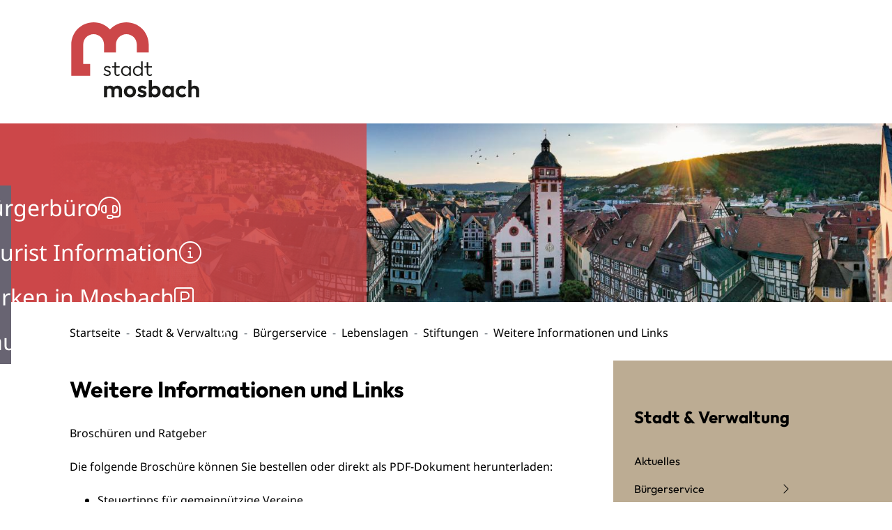

--- FILE ---
content_type: text/html;charset=UTF-8
request_url: https://www.mosbach.de/-/lebenslagen/weitere-informationen-und-links/leb5001414
body_size: 86322
content:
<!doctype html>
<html lang="de" dir="ltr">
 <head>
  <meta charset="UTF-8">
  <meta name="viewport" content="width=device-width, initial-scale=1, maximum-scale=1, shrink-to-fit=no">
  <meta name="generator" content="dvv-Mastertemplates 24.2.0.1-RELEASE">
  <meta name="keywords" content="Gemeinde, Buerger, Wirtschaft">
  <meta name="description" content="Lebenslagen von service-bw.de. Wichtige Hinweise und Hilfestellungen zu verschiedensten Lebenslagen.">
  <meta name="author" content="Stefan Müller">
  <meta name="og:title" content="Lebenslagen">
  <meta name="og:description" content="Lebenslagen von service-bw.de. Wichtige Hinweise und Hilfestellungen zu verschiedensten Lebenslagen.">
  <meta name="og:type" content="website">
  <meta name="og:locale" content="de">
  <meta name="og:url" content="https://www.mosbach.de/stadt-und-verwaltung/buergerservice/lebenslagen">
  <meta name="geo.placename" content="Hauptstraße 29, 74821 Mosbach, Deutschland">
  <meta name="geo.region" content="DE-BW">
  <meta name="geo.position" content="49.351978;9.145870">
  <meta name="ICBM" content="49.351978,9.145870">
  <meta name="robots" content="index, follow">
  <meta name="google-site-verification" content="PDKWj66SyZQEBNBI_sqa5wbnvI8u_Y74sjC0l-74ivs">
  <title>Lebenslagen Weitere Informationen und Links | Mosbach</title>
  <link rel="apple-touch-icon" sizes="180x180" href="/site/Mosbach-2025/resourceCached/10.0.7/img/favicons/apple-touch-icon.png">
  <link rel="icon" type="image/png" sizes="96x96" href="/site/Mosbach-2025/resourceCached/10.0.7/img/favicons/favicon-96x96.png">
  <link rel="manifest" href="/site/Mosbach-2025/resourceCached/10.0.7/img/favicons/site.webmanifest">
  <link rel="mask-icon" href="/site/Mosbach-2025/resourceCached/10.0.7/img/favicons/favicon.svg" color="#CC4749">
  <link href="/common/js/jQuery/jquery-ui-themes/1.13.2/base/jquery-ui.min.css" rel="stylesheet" type="text/css">
  <link href="/site/Mosbach-2025/resourceTemplate/mosbach/-/770924/10.0.7/resource.dynamic.css" rel="stylesheet" type="text/css">
  <link href="/site/Mosbach-2025/resourceCached/10.0.7/css/vendors/mmenu-master/dist/mmenu.css" rel="stylesheet" type="text/css">
  <link href="/common/fontawesome5/css/all.min.css" rel="stylesheet" type="text/css">
  <link href="/common/js/jQuery/external/bxSlider/jquery.bxslider.css" rel="stylesheet" type="text/css">
  <script src="/site/Mosbach-2025/resourceCached/10.0.7/js/vendors/mburger/mburger.js" type="module"></script>
  <script src="/common/js/jQuery/3.6.4/jquery.min.js"></script>
  <script src="/common/js/jQuery/external/bxSlider/jquery.bxslider.min.js"></script>
  <script src="/common/js/jQuery/jquery-ui/1.13.2_k1/jquery-ui.min.js"></script>
  <script src="/site/Mosbach-2025/resourceCached/10.0.7/mergedScript_de.js"></script>
  <script src="/site/Mosbach-2025/resourceCached/10.0.7/js/bootstrap.bundle.min.js"></script>
  <script src="/site/Mosbach-2025/resourceCached/10.0.7/js/functions.js"></script>
  <script async defer src="/site/Mosbach-2025/resourceCached/10.0.7/js/mobilemenu.js"></script>
  <script src="/site/Mosbach-2025/resourceCached/10.0.7/css/vendors/mmenu-master/dist/mmenu.js"></script>
  <script src="/site/Mosbach-2025/resourceCached/10.0.7/js/vendors/adobemegamenu/jquery-accessibleMegaMenu.js"></script>
  <script defer src="/site/Mosbach-2025/resourceCached/10.0.7/search-autocomplete/autocomplete.js"></script>
  <script>
jQuery(function () {
    jQuery('.pbsearch-autocomplete').pbsearch_autocomplete({
        url: '/site/Mosbach-2025/search-autocomplete/770921/index.html',
        delay: 300,
        maxTerms: 5,
        minLength: 3,
        rows: 20,
        avoidParallelRequests: true
    });
});
jQuery(document).ready(function(){
jQuery('#col_1081080').bxSlider({auto: true, autoHover: true, buildPager: function(slideIndex){return '<span lang=\'en\'>Slider</span> Seite ' + (slideIndex+1)}, mode: 'fade', pager: true, prevText: '\'left\'', touchEnabled: false}).removeClass('linearize-level-2');
});
</script>
  <link href="/site/Mosbach-2025/resourceCached/10.0.7/service-bw/css/sbw.css" rel="stylesheet" type="text/css">
  <link href="/site/Mosbach-2025/resourceCached/10.0.7/css/styles.css" rel="stylesheet" type="text/css">
 </head>
 <body id="node770921" class="init knot_767352 service-bw-Lebenslagen lebenslage-detail body_node"><a id="pageTop"></a>
  <div id="search-layer" style="display:none;" role="dialog" aria-label="Suchbereich" aria-hidden="true">
   <div class="search-overlay__inner">
    <div class="open-search">
     <div class="search-overlay">
      <div class="search-overlay__inner">
       <div class="search-title-and-close">
        <div class="search-title">
         <h1>Sie <br> suchen?</h1>
        </div>
        <div class="outer-close toggle-overlay"><a class="close" tabindex="0"><span><i class="fal fa-times"></i></span></a>
        </div>
       </div>
       <div class="c-meta__search">
        <div id="quicksearch" class="quicksearchdiv">
         <form action="/site/Mosbach-2025/search/767093/index.html" class="c-quicksearch quicksearch noprint" method="GET" role="search"><input type="hidden" name="quicksearch" value="true"> <span class="nowrap"> <input type="search" name="query" id="qs_query" class="c-quicksearch__input quicksearchtext pbsearch-autocomplete" placeholder="Suchbegriff hier eingeben..." aria-label="Suche" onfocus="if(this.value == this.defaultValue){this.value = '';}"> <button class="c-quicksearch__button quicksearchimg" type="submit" aria-label="Suche starten"> <i class="fal fa-search"></i> </button> </span>
         </form>
        </div>
       </div>
       <div class="often-search">
        <h2>Häufige Suchbegriffe</h2>
        <ul>
         <li class="often-search-words"><a href="/site/Mosbach-2025/search/767093/index.html?query=corona" role="button" title="Corona">Corona</a></li>
         <div class="c-list text-left">
          <ul>
           <li>Kindergartenplatz</li>
           <li>Personalausweis</li>
           <li>Termin vereinbaren</li>
           <li>Ansprechpartner</li>
           <li>Reisepass</li>
          </ul>
         </div>
        </ul>
       </div>
      </div>
     </div>
    </div>
   </div>
  </div>
  <div id="social-layer" style="display:none;" aria-hidden="true" role="dialog">
   <div class="social-overlay__inner">
    <div class="social-content" tabindex="0">
     <p>Sie verlassen die Seite der Stadt Mosbach, ggf. werden Cookies und Ihre IP-Adresse an den Anbieter übertragen</p>
     <div class="buttons"><button class="btn deny" tabindex="0"><span>Verweigern</span></button> <button class="btn accept" tabindex="0" type="submit" data-target="#"><span>Akzeptieren</span></button>
     </div>
    </div>
   </div>
  </div>
  <div class="l-header__jumplinks">
   <ul>
    <li><a href="#meganavi">Gehe zum Navigationsbereich</a></li>
    <li><a href="#inhalt">Gehe zum Inhalt</a></li>
   </ul>
  </div>
  <div class="c-loginout">
  </div>
  <div class="l-page">
   <header class="l-header">
    <div class="l-header__row1">
     <div class="l-header__row1-brand" role="banner"><a href="/startseite" target="_self" title="zur Startseite von Mosbach" aria-label="zur Startseite von Mosbach"> <img src="/site/Mosbach-2025/resourceCached/10.0.7/img/logo.svg" title="Logo von Mosbach (Link zur Startseite)" alt="Logo von Mosbach (Link zur Startseite)"></a>
     </div>
     <div class="brand" role="banner">
      <div class="l-navigation-mob-search">
       <div class="l-navigation-mobile">
        <div class="l-hamburger-menu mobile-nav-button-wrapper "><button class="mburger mburger--collapse" id="mobile-nav-button" aria-label="Öffne das Hauptmenü" tabindex="0"> <b></b> <b></b> <b></b> <span>Menü</span> </button>
        </div>
       </div>
      </div>
     </div>
    </div>
    <div class="l-header__row2">
     <div class="l-header__row1-brand" role="banner"><a href="/startseite" target="_self" title="zur Startseite von Mosbach" aria-label="zur Startseite von Mosbach"> <img src="/site/Mosbach-2025/resourceCached/10.0.7/img/logo.svg" title="Logo von Mosbach (Link zur Startseite)" alt="Logo von Mosbach (Link zur Startseite)"></a>
     </div>
     <div class="l-header__row1-funcnav">
      <nav id="navigation" class="l-navigation" aria-label="Hauptnavigation">
       <ul class="nav-menu accessible-megamenu sub-nav-group">
        <li class="nav_767352 li-ebene-1 currentParent"><a href="/stadt-und-verwaltung">Stadt &amp; Verwaltung</a>
         <ul class="sub-nav-group">
          <li class="nav_795399 li-ebene-2"><a href="/stadt-und-verwaltung/aktuelles">Aktuelles</a></li>
          <li class="nav_767362 li-ebene-2 currentParent"><a href="/stadt-und-verwaltung/buergerservice">Bürgerservice</a>
           <ul class="sub-nav-group">
            <li class="nav_1131006 li-ebene-3"><a href="/stadt-und-verwaltung/buergerservice/einwohnerwesen">Einwohnerwesen</a></li>
            <li class="nav_770921 li-ebene-3 current"><a aria-current="page" class="active" href="/stadt-und-verwaltung/buergerservice/lebenslagen">Lebenslagen</a></li>
            <li class="nav_770931 li-ebene-3"><a href="/stadt-und-verwaltung/buergerservice/ansprechpartner">Ansprechpartner</a></li>
            <li class="nav_767402 li-ebene-3"><a href="/stadt-und-verwaltung/buergerservice/dienstleistungen+a-z">Dienstleistungen A-Z</a></li>
            <li class="nav_1139786 li-ebene-3"><a href="/stadt-und-verwaltung/buergerservice/friedhof">Friedhof</a></li>
            <li class="nav_1139790 li-ebene-3"><a href="/stadt-und-verwaltung/buergerservice/standesamt">Standesamt</a>
             <ul class="sub-nav-group">
              <li class="nav_1186569 li-ebene-4"><a href="/stadt-und-verwaltung/buergerservice/standesamt/geburt_+eheschliessung_+namensaenderung+und+kirchenaustritt">Geburt, Eheschließung, Namensänderung und Kirchenaustritt</a></li>
              <li class="nav_1186577 li-ebene-4"><a href="/stadt-und-verwaltung/buergerservice/standesamt/sterbefaelle">Sterbefälle</a></li>
             </ul></li>
            <li class="nav_1179270 li-ebene-3"><a href="/1179270">Online Services</a>
             <ul class="sub-nav-group">
              <li class="nav_767412 li-ebene-4"><a href="/formulare">Formulare</a></li>
              <li class="nav_1180006 li-ebene-4"><a href="/online+dienste">Online Dienste</a></li>
             </ul></li>
            <li class="nav_1158409 li-ebene-3"><a href="/stadt-und-verwaltung/buergerservice/soziale+angelegenheiten">Soziale Angelegenheiten</a></li>
            <li class="nav_1160905 li-ebene-3"><a href="/stadt-und-verwaltung/buergerservice/steuern+_+gebuehren">Steuern &amp; Gebühren</a>
             <ul class="sub-nav-group">
              <li class="nav_1166121 li-ebene-4"><a href="/stadt-und-verwaltung/buergerservice/steuern+_+gebuehren/hundesteuer">Hundesteuer</a></li>
              <li class="nav_1166173 li-ebene-4"><a href="/stadt-und-verwaltung/buergerservice/steuern+_+gebuehren/zweitwohnungssteuer">Zweitwohnungssteuer</a></li>
              <li class="nav_1166353 li-ebene-4"><a href="/stadt-und-verwaltung/buergerservice/steuern+_+gebuehren/gesplittete+abwassergebuehr">Gesplittete Abwassergebühr</a></li>
              <li class="nav_1166101 li-ebene-4"><a href="/stadt-und-verwaltung/buergerservice/steuern+_+gebuehren/grundsteuer">Grundsteuer</a></li>
              <li class="nav_1166126 li-ebene-4"><a href="/stadt-und-verwaltung/buergerservice/steuern+_+gebuehren/gewerbesteuer">Gewerbesteuer</a></li>
              <li class="nav_1166130 li-ebene-4"><a href="/stadt-und-verwaltung/buergerservice/steuern+_+gebuehren/vergnuegungssteuer">Vergnügungssteuer</a></li>
             </ul></li>
            <li class="nav_1141523 li-ebene-3"><a href="/stadt-und-verwaltung/buergerservice/auslaender-+_+asylangelegenheiten">Ausländer- &amp; Asylangelegenheiten</a>
             <ul class="sub-nav-group">
              <li class="nav_1166722 li-ebene-4"><a href="/stadt-und-verwaltung/buergerservice/auslaender-+_+asylangelegenheiten/auslaenderwesen">Ausländerwesen</a></li>
              <li class="nav_1166730 li-ebene-4"><a href="/stadt-und-verwaltung/buergerservice/auslaender-+_+asylangelegenheiten/asylwesen">Asylwesen</a></li>
              <li class="nav_1166738 li-ebene-4"><a href="/stadt-und-verwaltung/buergerservice/auslaender-+_+asylangelegenheiten/antraege+und+formuale">Anträge und Formuale</a></li>
             </ul></li>
            <li class="nav_1180417 li-ebene-3"><a href="/stadt-und-verwaltung/buergerservice/informationen+zu+corona">Informationen zu Corona</a>
             <ul class="sub-nav-group">
              <li class="nav_1180677 li-ebene-4"><a href="/stadt-und-verwaltung/buergerservice/informationen+zu+corona/erreichbarkeit+stadtverwaltung">Erreichbarkeit Stadtverwaltung</a></li>
              <li class="nav_1180686 li-ebene-4"><a href="/stadt-und-verwaltung/buergerservice/informationen+zu+corona/verordnungen+_+gesetzliche+vorgaben">Verordnungen &amp; gesetzliche Vorgaben</a></li>
              <li class="nav_1180699 li-ebene-4"><a href="/stadt-und-verwaltung/buergerservice/informationen+zu+corona/rund+ums+impfen">Rund ums Impfen</a></li>
              <li class="nav_1180820 li-ebene-4"><a href="/stadt-und-verwaltung/buergerservice/informationen+zu+corona/rund+ums+testen">Rund ums Testen</a></li>
              <li class="nav_1180708 li-ebene-4"><a href="/stadt-und-verwaltung/buergerservice/informationen+zu+corona/infos_+faq+_+tipps">Infos, FAQ &amp; Tipps</a></li>
              <li class="nav_1180717 li-ebene-4"><a href="/stadt-und-verwaltung/buergerservice/informationen+zu+corona/infos+zu+kinder+und+familien+_inkl_+schulen+und+kitas_">Infos zu Kinder und Familien (inkl. Schulen und Kitas)</a></li>
             </ul></li>
            <li class="nav_1139794 li-ebene-3"><a href="/stadt-und-verwaltung/buergerservice/fundbuero">Fundbüro</a></li>
           </ul></li>
          <li class="nav_1131362 li-ebene-2"><a href="/stadt-und-verwaltung/stadtverwaltung">Stadtverwaltung</a>
           <ul class="sub-nav-group">
            <li class="nav_1131366 li-ebene-3"><a href="/stadt-und-verwaltung/stadtverwaltung/oberbuergermeister">Oberbürgermeister</a></li>
            <li class="nav_1137837 li-ebene-3"><a href="/stadt-und-verwaltung/stadtverwaltung/buergermeister">Bürgermeister</a></li>
            <li class="nav_767382 li-ebene-3"><a href="/stadt-und-verwaltung/stadtverwaltung/aemter+_+ansprechpartner">Ämter &amp; Ansprechpartner</a></li>
            <li class="nav_1233553 li-ebene-3"><a href="/stadt-und-verwaltung/stadtverwaltung/oeffnungszeiten">Öffnungszeiten</a></li>
            <li class="nav_1130923 li-ebene-3"><a href="/stadt-und-verwaltung/stadtverwaltung/haushalt+_+finanzen">Haushalt &amp; Finanzen</a></li>
            <li class="nav_1137841 li-ebene-3"><a href="/stadt-und-verwaltung/stadtverwaltung/personalrat">Personalrat</a></li>
            <li class="nav_1278875 li-ebene-3"><a href="/stadt-und-verwaltung/stadtverwaltung/hinweis+geben">Hinweis geben</a></li>
            <li class="nav_767532 li-ebene-3"><a href="/stadt-und-verwaltung/stadtverwaltung/stadtrecht">Stadtrecht</a></li>
           </ul></li>
          <li class="nav_767482 li-ebene-2"><a href="/stadt-und-verwaltung/staedtische+gremien">Städtische Gremien</a>
           <ul class="sub-nav-group">
            <li class="nav_1130947 li-ebene-3"><a href="/stadt-und-verwaltung/staedtische+gremien/gemeinderat">Gemeinderat</a></li>
            <li class="nav_1130951 li-ebene-3"><a href="/stadt-und-verwaltung/staedtische+gremien/ortschaftsraete">Ortschaftsräte</a></li>
            <li class="nav_1149910 li-ebene-3"><a href="/stadt-und-verwaltung/staedtische+gremien/jugendgemeinderat">Jugendgemeinderat</a>
             <ul class="sub-nav-group">
              <li class="nav_1265455 li-ebene-4"><a href="/stadt-und-verwaltung/staedtische+gremien/jugendgemeinderat/der+jugendgemeinderat">Der Jugendgemeinderat</a></li>
              <li class="nav_1175622 li-ebene-4"><a href="/stadt-und-verwaltung/staedtische+gremien/jugendgemeinderat/fakten">Fakten</a></li>
              <li class="nav_1175630 li-ebene-4"><a href="/stadt-und-verwaltung/staedtische+gremien/jugendgemeinderat/aktivitaeten">Aktivitäten</a></li>
             </ul></li>
            <li class="nav_1170149 li-ebene-3"><a href="/stadt-und-verwaltung/staedtische+gremien/stadtseniorenrat">Stadtseniorenrat</a></li>
            <li class="nav_1130955 li-ebene-3"><a href="/stadt-und-verwaltung/staedtische+gremien/buergerinfoportal">Bürgerinfoportal</a></li>
           </ul></li>
          <li class="nav_1126191 li-ebene-2"><a href="/stadt-und-verwaltung/stadtportraet">Stadtporträt</a>
           <ul class="sub-nav-group">
            <li class="nav_767512 li-ebene-3"><a href="/stadt-und-verwaltung/stadtportraet/stadtgeschichte">Stadtgeschichte</a></li>
            <li class="nav_767522 li-ebene-3"><a href="/stadt-und-verwaltung/stadtportraet/stadtteile">Stadtteile</a></li>
            <li class="nav_767492 li-ebene-3"><a href="/stadt-und-verwaltung/stadtportraet/daten+_+fakten">Daten &amp; Fakten</a></li>
            <li class="nav_1138344 li-ebene-3"><a href="/stadt-und-verwaltung/stadtportraet/virtuelle+stadteinblicke">Virtuelle Stadteinblicke</a></li>
            <li class="nav_1126256 li-ebene-3"><a href="/stadt-und-verwaltung/stadtportraet/staedtepartnerschaften">Städtepartnerschaften</a>
             <ul class="sub-nav-group">
              <li class="nav_1171531 li-ebene-4"><a href="/stadt-und-verwaltung/stadtportraet/staedtepartnerschaften/chaeteau-thierry">Château-Thierry</a></li>
              <li class="nav_1171535 li-ebene-4"><a href="/stadt-und-verwaltung/stadtportraet/staedtepartnerschaften/finike">Finike</a></li>
              <li class="nav_1171539 li-ebene-4"><a href="/stadt-und-verwaltung/stadtportraet/staedtepartnerschaften/lymington">Lymington</a></li>
              <li class="nav_1171543 li-ebene-4"><a href="/stadt-und-verwaltung/stadtportraet/staedtepartnerschaften/pesthidegkut">Pesthidegkut</a></li>
              <li class="nav_1171547 li-ebene-4"><a href="/stadt-und-verwaltung/stadtportraet/staedtepartnerschaften/rosolina">Rosolina</a></li>
              <li class="nav_1177279 li-ebene-4"><a href="/stadt-und-verwaltung/stadtportraet/staedtepartnerschaften/poessneck">Pößneck</a></li>
              <li class="nav_1182602 li-ebene-4"><a href="/stadt-und-verwaltung/stadtportraet/staedtepartnerschaften/katsrin">Katsrin</a></li>
             </ul></li>
            <li class="nav_1271801 li-ebene-3"><a href="/stadt-und-verwaltung/stadtportraet/fairtrade-stadt">Fairtrade-Stadt</a>
             <ul class="sub-nav-group">
              <li class="nav_1459308 li-ebene-4"><a href="/stadt-und-verwaltung/stadtportraet/fairtrade-stadt/faire+filmtipps">Faire Filmtipps</a></li>
             </ul></li>
            <li class="nav_1865924 li-ebene-3"><a href="/stadt-und-verwaltung/stadtportraet/stadtlogo+_+fanlogos">Stadtlogo &amp; Fanlogos</a></li>
            <li class="nav_1910638 li-ebene-3"><a href="/stadt-und-verwaltung/stadtportraet/ehrungen+und+auszeichnungen">Ehrungen und Auszeichnungen</a>
             <ul class="sub-nav-group">
              <li class="nav_1784851 li-ebene-4"><a href="/stadt-und-verwaltung/stadtportraet/ehrungen+und+auszeichnungen/ehrenbuergerrecht">Ehrenbürgerrecht</a></li>
              <li class="nav_1784888 li-ebene-4"><a href="/stadt-und-verwaltung/stadtportraet/ehrungen+und+auszeichnungen/verdienstnadel">Verdienstnadel</a></li>
              <li class="nav_1784764 li-ebene-4"><a href="/stadt-und-verwaltung/stadtportraet/ehrungen+und+auszeichnungen/pfalzgraf-otto-plakette">Pfalzgraf-Otto-Plakette</a></li>
              <li class="nav_1784859 li-ebene-4"><a href="/stadt-und-verwaltung/stadtportraet/ehrungen+und+auszeichnungen/ratsmedaille">Ratsmedaille</a></li>
              <li class="nav_1959940 li-ebene-4"><a href="/stadt-und-verwaltung/stadtportraet/ehrungen+und+auszeichnungen/sportliche+ehrungen">Sportliche Ehrungen </a></li>
             </ul></li>
           </ul></li>
          <li class="nav_767442 li-ebene-2"><a href="/stadt-und-verwaltung/oeffentlichkeitsbeteiligung">Öffentlichkeitsbeteiligung</a></li>
          <li class="nav_767452 li-ebene-2"><a href="/stadt-und-verwaltung/bekanntmachungen">Bekanntmachungen</a>
           <ul class="sub-nav-group">
            <li class="nav_1559559 li-ebene-3"><a href="/stadt-und-verwaltung/bekanntmachungen/oeffentliche+bekanntmachungen">öffentliche Bekanntmachungen</a></li>
           </ul></li>
          <li class="nav_767472 li-ebene-2"><a href="/stadt-und-verwaltung/karriere">Karriere</a>
           <ul class="sub-nav-group">
            <li class="nav_1186936 li-ebene-3"><a href="/stadt-und-verwaltung/karriere/arbeitgeberin+stadt+mosbach">Arbeitgeberin Stadt Mosbach</a></li>
            <li class="nav_1186910 li-ebene-3"><a href="/stadt-und-verwaltung/karriere/Job_und_Karriere">Offene Stellen</a></li>
            <li class="nav_1185373 li-ebene-3"><a href="/stadt-und-verwaltung/karriere/ausbildung">Ausbildung</a></li>
            <li class="nav_1186867 li-ebene-3"><a href="/stadt-und-verwaltung/karriere/freiwilligendienste">Freiwilligendienste</a></li>
            <li class="nav_1369924 li-ebene-3"><a href="/1369924">Praktika</a></li>
           </ul></li>
          <li class="nav_1080241 li-ebene-2"><a href="/stadt-und-verwaltung/hinweismelder">Hinweismelder</a></li>
          <li class="nav_767422 li-ebene-2"><a href="/stadt-und-verwaltung/feuerwehr+_+bevoelkerungsschutz">Feuerwehr &amp; Bevölkerungsschutz</a>
           <ul class="sub-nav-group">
            <li class="nav_1229649 li-ebene-3"><a href="/stadt-und-verwaltung/feuerwehr+_+bevoelkerungsschutz/mitarbeiter">Mitarbeiter</a></li>
            <li class="nav_1141904 li-ebene-3"><a href="/stadt-und-verwaltung/feuerwehr+_+bevoelkerungsschutz/freiwillige+feuerwehr">Freiwillige Feuerwehr</a></li>
            <li class="nav_1229658 li-ebene-3"><a href="/stadt-und-verwaltung/feuerwehr+_+bevoelkerungsschutz/jugendfeuerwehr">Jugendfeuerwehr</a></li>
            <li class="nav_1229666 li-ebene-3"><a href="/stadt-und-verwaltung/feuerwehr+_+bevoelkerungsschutz/bevoelkerungsschutz">Bevölkerungsschutz</a>
             <ul class="sub-nav-group">
              <li class="nav_1229961 li-ebene-4"><a href="/stadt-und-verwaltung/feuerwehr+_+bevoelkerungsschutz/bevoelkerungsschutz/starkregen">Starkregen</a></li>
              <li class="nav_1229969 li-ebene-4"><a href="/stadt-und-verwaltung/feuerwehr+_+bevoelkerungsschutz/bevoelkerungsschutz/warnung">Warnung</a></li>
              <li class="nav_1647055 li-ebene-4"><a href="/stadt-und-verwaltung/feuerwehr+_+bevoelkerungsschutz/bevoelkerungsschutz/selbstschutz">Selbstschutz</a></li>
              <li class="nav_1647143 li-ebene-4"><a href="/stadt-und-verwaltung/feuerwehr+_+bevoelkerungsschutz/bevoelkerungsschutz/hochwasser">Hochwasser</a></li>
              <li class="nav_1648028 li-ebene-4"><a href="/stadt-und-verwaltung/feuerwehr+_+bevoelkerungsschutz/bevoelkerungsschutz/hitze">Hitze</a></li>
             </ul></li>
            <li class="nav_1229681 li-ebene-3"><a href="/stadt-und-verwaltung/feuerwehr+_+bevoelkerungsschutz/mitglied+werden">Mitglied werden</a></li>
           </ul></li>
          <li class="nav_1164594 li-ebene-2"><a href="/stadt-und-verwaltung/wahlen">Wahlen</a>
           <ul class="sub-nav-group">
            <li class="nav_1164640 li-ebene-3"><a href="/stadt-und-verwaltung/wahlen/bundestagswahlen">Bundestagswahlen</a></li>
            <li class="nav_1164644 li-ebene-3"><a href="/stadt-und-verwaltung/wahlen/landtagswahlen">Landtagswahlen</a></li>
            <li class="nav_1164656 li-ebene-3"><a href="/stadt-und-verwaltung/wahlen/kommunalwahlen">Kommunalwahlen</a></li>
            <li class="nav_1164660 li-ebene-3"><a href="/stadt-und-verwaltung/wahlen/oberbuergermeisterwahl+2022">Oberbürgermeisterwahl 2022</a></li>
            <li class="nav_1172190 li-ebene-3"><a href="/stadt-und-verwaltung/wahlen/informationen+zur+mitarbeit+im+wahlvorstand">Informationen zur Mitarbeit im Wahlvorstand</a></li>
            <li class="nav_1231483 li-ebene-3"><a href="/stadt-und-verwaltung/wahlen/seniorenratswahl">Seniorenratswahl</a></li>
            <li class="nav_1364472 li-ebene-3"><a href="/stadt-und-verwaltung/wahlen/schoeffenwahl">Schöffenwahl</a></li>
           </ul></li>
         </ul></li>
        <li class="nav_767542 li-ebene-1"><a href="/kultur-und-tourismus">Kultur &amp; Tourismus</a>
         <ul class="sub-nav-group">
          <li class="nav_1157510 li-ebene-2"><a href="/1157510">Veranstaltungen</a>
           <ul class="sub-nav-group">
            <li class="nav_767656 li-ebene-3"><a href="/veranstaltungskalender">Veranstaltungskalender</a></li>
            <li class="nav_1153607 li-ebene-3"><a href="/badische+landesbuehne+bruchsal">Badische Landesbühne Bruchsal</a></li>
            <li class="nav_767676 li-ebene-3"><a href="/mosbacher+sommer">Mosbacher Sommer</a>
             <ul class="sub-nav-group">
              <li class="nav_1257064 li-ebene-4"><a href="/mosbacher+sommer/veranstaltungen+im+ueberblick">Veranstaltungen im Überblick</a></li>
              <li class="nav_1257803 li-ebene-4"><a href="/mosbacher+sommer/open+air+kino">Open Air Kino</a></li>
              <li class="nav_1248838 li-ebene-4"><a href="/mosbacher+sommer/impressionen+_+bilderarchiv">Impressionen &amp; Bilderarchiv</a></li>
             </ul></li>
            <li class="nav_767686 li-ebene-3"><a href="/erlebnismaerkte">Erlebnismärkte</a></li>
            <li class="nav_1246028 li-ebene-3"><a href="/mosbacher+weihnachtsmarkt">Mosbacher Weihnachtsmarkt</a></li>
            <li class="nav_1816645 li-ebene-3"><a href="/jubilaeum">Jubilaeum</a>
             <ul class="sub-nav-group">
              <li class="nav_1953855 li-ebene-4"><a href="/jubilaeum/50_1200+-+historie">50+1200 - Historie</a></li>
             </ul></li>
            <li class="nav_1873154 li-ebene-3"><a href="/grosses+seifenkistenrennen+2026">Großes Seifenkistenrennen 2026</a></li>
           </ul></li>
          <li class="nav_767716 li-ebene-2"><a href="/kultur-und-tourismus/tourist+information">Tourist Information</a>
           <ul class="sub-nav-group">
            <li class="nav_767746 li-ebene-3"><a href="/kultur-und-tourismus/tourist+information/fuehrungen+_+reiseleitungen">Sehenswürdigkeiten</a></li>
            <li class="nav_1149935 li-ebene-3"><a href="/kultur-und-tourismus/tourist+information/stadtfuehrungen">Stadtführungen</a>
             <ul class="sub-nav-group">
              <li class="nav_1156671 li-ebene-4"><a href="/kultur-und-tourismus/tourist+information/stadtfuehrungen/altstadtfuehrung">Altstadtführung</a></li>
              <li class="nav_1157679 li-ebene-4"><a href="/kultur-und-tourismus/tourist+information/stadtfuehrungen/unsere+stadtfuehrer">Unsere Stadtführer</a></li>
              <li class="nav_1181147 li-ebene-4"><a href="/kultur-und-tourismus/tourist+information/stadtfuehrungen/stadtrallye">Stadtrallye</a></li>
             </ul></li>
            <li class="nav_1149931 li-ebene-3"><a href="/kultur-und-tourismus/tourist+information/freizeitaktivitaeten+_+ausfluege">Freizeitaktivitäten &amp; Ausflüge</a></li>
            <li class="nav_1144397 li-ebene-3"><a href="/kultur-und-tourismus/tourist+information/prospektbestellung">Prospektbestellung</a></li>
            <li class="nav_1181175 li-ebene-3"><a href="/kultur-und-tourismus/tourist+information/gruppenangebote">Gruppenangebote</a>
             <ul class="sub-nav-group">
              <li class="nav_1156986 li-ebene-4"><a href="/kultur-und-tourismus/tourist+information/gruppenangebote/reiseleitung">Reiseleitung</a></li>
              <li class="nav_1156693 li-ebene-4"><a href="/kultur-und-tourismus/tourist+information/gruppenangebote/gruppenfuehrungen+und+gefuehrte+wanderungen">Gruppenführungen und geführte Wanderungen</a></li>
             </ul></li>
            <li class="nav_1481314 li-ebene-3"><a href="/kultur-und-tourismus/tourist+information/unterkuenfte+_+gastronimie">Unterkünfte &amp; Gastronomie </a>
             <ul class="sub-nav-group">
              <li class="nav_767696 li-ebene-4"><a href="/kultur-und-tourismus/tourist+information/unterkuenfte+_+gastronimie/unterkuenfte+in+mosbach">Unterkünfte in Mosbach</a></li>
              <li class="nav_1144401 li-ebene-4"><a href="/kultur-und-tourismus/tourist+information/unterkuenfte+_+gastronimie/wohnmobilstellplatz">Wohnmobilstellplatz</a></li>
             </ul></li>
            <li class="nav_1561462 li-ebene-3"><a href="/kultur-und-tourismus/tourist+information/gutleutmusik+um+3">Gutleutmusik um 3</a></li>
            <li class="nav_1799701 li-ebene-3"><a href="/kultur-und-tourismus/tourist+information/tag+des+offenen+denkmals">Tag des offenen Denkmals</a></li>
            <li class="nav_1814717 li-ebene-3"><a href="/kultur-und-tourismus/tourist+information/sommer-rallye">Sommer-Rallye</a></li>
           </ul></li>
          <li class="nav_1139968 li-ebene-2"><a href="/kultur-und-tourismus/stadtmuseum">Stadtmuseum</a>
           <ul class="sub-nav-group">
            <li class="nav_1135086 li-ebene-3"><a href="/kultur-und-tourismus/stadtmuseum/dauerausstellungen">Dauerausstellungen</a></li>
            <li class="nav_1135538 li-ebene-3"><a href="/kultur-und-tourismus/stadtmuseum/sonderausstellungen">Sonderausstellungen</a></li>
            <li class="nav_1143512 li-ebene-3"><a href="/kultur-und-tourismus/stadtmuseum/online-ausstellung">Online-Ausstellung</a></li>
            <li class="nav_1141035 li-ebene-3"><a href="/kultur-und-tourismus/stadtmuseum/fuehrungen_+museumspaedagogik">Führungen, Museumspädagogik</a></li>
            <li class="nav_1140879 li-ebene-3"><a href="/1140879">Ehrenamt</a></li>
            <li class="nav_1142488 li-ebene-3"><a href="/kultur-und-tourismus/stadtmuseum/kontakt_+lageplan">Kontakt, Lageplan</a></li>
            <li class="nav_1165433 li-ebene-3"><a href="/kultur-und-tourismus/stadtmuseum/zeitungsarchiv_+museumsbibliothek">Zeitungsarchiv, Museumsbibliothek</a></li>
            <li class="nav_1149191 li-ebene-3"><a href="/kultur-und-tourismus/stadtmuseum/publikationen">Publikationen</a></li>
            <li class="nav_1156445 li-ebene-3"><a href="/kultur-und-tourismus/stadtmuseum/museumssammlung">Museumssammlung</a></li>
           </ul></li>
          <li class="nav_1245095 li-ebene-2"><a href="/1245095">Mediathek</a></li>
          <li class="nav_767756 li-ebene-2"><a href="/kultur-und-tourismus/gastro">Gastro</a>
           <ul class="sub-nav-group">
            <li class="nav_1177992 li-ebene-3"><a href="/kultur-und-tourismus/gastro/gastronomie-uebersicht">Gastronomie-Übersicht</a></li>
            <li class="nav_1177988 li-ebene-3"><a href="/kultur-und-tourismus/gastro/mittagstisch">Mittagstisch</a></li>
           </ul></li>
          <li class="nav_767786 li-ebene-2"><a href="/kultur-und-tourismus/freizeitangebote">Freizeitangebote</a>
           <ul class="sub-nav-group">
            <li class="nav_1160370 li-ebene-3"><a href="/kultur-und-tourismus/freizeitangebote/wander-+_+radwege">Wander- &amp; Radwege</a></li>
            <li class="nav_1138223 li-ebene-3"><a href="/kultur-und-tourismus/freizeitangebote/stadtpark">Stadtpark</a></li>
            <li class="nav_1157091 li-ebene-3"><a href="/kultur-und-tourismus/freizeitangebote/grillplatz">Grillplatz</a></li>
            <li class="nav_767776 li-ebene-3"><a href="/kultur-und-tourismus/freizeitangebote/geo-naturpark+bergstrasse-odenwald">Geo-Naturpark Bergstraße-Odenwald</a></li>
            <li class="nav_1208917 li-ebene-3"><a href="/kultur-und-tourismus/freizeitangebote/naturpark+bergstrasse-odenwald">Naturpark Bergstraße-Odenwald</a></li>
           </ul></li>
          <li class="nav_1126272 li-ebene-2"><a href="/kultur-und-tourismus/stadtarchiv">Stadtarchiv</a></li>
         </ul></li>
        <li class="nav_767552 li-ebene-1"><a href="/leben-und-soziales">Leben &amp; Soziales</a>
         <ul class="sub-nav-group">
          <li class="nav_1130851 li-ebene-2"><a href="/leben-und-soziales/kinder+_+jugendliche">Kinder &amp; Jugendliche</a>
           <ul class="sub-nav-group">
            <li class="nav_1204970 li-ebene-3"><a href="/leben-und-soziales/kinder+_+jugendliche/kindertagesbetreuung">Kindertagesbetreuung</a>
             <ul class="sub-nav-group">
              <li class="nav_767876 li-ebene-4"><a href="/leben-und-soziales/kinder+_+jugendliche/kindertagesbetreuung/kindertageseinrichtungen">Kindertageseinrichtungen</a></li>
              <li class="nav_1615646 li-ebene-4"><a href="/leben-und-soziales/kinder+_+jugendliche/kindertagesbetreuung/kommunale+kindergaerten">Kommunale Kindergärten</a></li>
              <li class="nav_1205023 li-ebene-4"><a href="/leben-und-soziales/kinder+_+jugendliche/kindertagesbetreuung/weitere+betreuungsangebote">Weitere Betreuungsangebote</a></li>
              <li class="nav_1331672 li-ebene-4"><a href="/leben-und-soziales/kinder+_+jugendliche/kindertagesbetreuung/zentrale+vormerkung">Zentrale Vormerkung</a></li>
              <li class="nav_1550269 li-ebene-4"><a href="/leben-und-soziales/kinder+_+jugendliche/kindertagesbetreuung/paedagogische+fachberatung">Pädagogische Fachberatung</a></li>
              <li class="nav_1806920 li-ebene-4"><a href="/leben-und-soziales/kinder+_+jugendliche/kindertagesbetreuung/gebk+mosbach">GEBK Mosbach</a></li>
             </ul></li>
            <li class="nav_1130879 li-ebene-3"><a href="/leben-und-soziales/kinder+_+jugendliche/spielplaetze">Spielplätze</a></li>
            <li class="nav_767906 li-ebene-3"><a href="/leben-und-soziales/kinder+_+jugendliche/kinder-+_+jugendarbeit">Kinder- &amp; Jugendarbeit</a>
             <ul class="sub-nav-group">
              <li class="nav_1172218 li-ebene-4"><a href="/leben-und-soziales/kinder+_+jugendliche/kinder-+_+jugendarbeit/jugendbeteiligung">Jugendbeteiligung</a></li>
              <li class="nav_1172209 li-ebene-4"><a href="/leben-und-soziales/kinder+_+jugendliche/kinder-+_+jugendarbeit/schulsozialarbeit">Schulsozialarbeit</a></li>
              <li class="nav_1172199 li-ebene-4"><a href="/leben-und-soziales/kinder+_+jugendliche/kinder-+_+jugendarbeit/praevention">Prävention</a></li>
              <li class="nav_1153035 li-ebene-4"><a href="/leben-und-soziales/kinder+_+jugendliche/kinder-+_+jugendarbeit/mobile+jugendarbeit">Mobile Jugendarbeit</a></li>
              <li class="nav_1153703 li-ebene-4"><a href="/leben-und-soziales/kinder+_+jugendliche/kinder-+_+jugendarbeit/jugendhaus">Jugendhaus</a></li>
              <li class="nav_1769077 li-ebene-4"><a href="/leben-und-soziales/kinder+_+jugendliche/kinder-+_+jugendarbeit/nett+hier_+-+zeig+uns+dein+mosbach_">Nett hier? - Zeig uns dein Mosbach!</a></li>
             </ul></li>
            <li class="nav_1158341 li-ebene-3"><a href="/leben-und-soziales/kinder+_+jugendliche/familienpass+mosbach">Familienpass Mosbach</a></li>
            <li class="nav_1172228 li-ebene-3"><a href="/leben-und-soziales/kinder+_+jugendliche/ferienbetreuung">Ferienbetreuung</a>
             <ul class="sub-nav-group">
              <li class="nav_1172578 li-ebene-4"><a href="/leben-und-soziales/kinder+_+jugendliche/ferienbetreuung/angebote+fuer+grundschueler">Angebote für Grundschüler</a></li>
              <li class="nav_1172562 li-ebene-4"><a href="/leben-und-soziales/kinder+_+jugendliche/ferienbetreuung/ferienprogramm">Ferienprogramm</a></li>
             </ul></li>
           </ul></li>
          <li class="nav_767806 li-ebene-2"><a href="/leben-und-soziales/senioren">Senioren</a>
           <ul class="sub-nav-group">
            <li class="nav_1170249 li-ebene-3"><a href="/leben-und-soziales/senioren/seniorenfreundlicher+service">Seniorenfreundlicher Service</a></li>
           </ul></li>
          <li class="nav_767796 li-ebene-2"><a href="/leben-und-soziales/vielfalt">Vielfalt</a>
           <ul class="sub-nav-group">
            <li class="nav_1140073 li-ebene-3"><a href="/1140073">Inklusion</a>
             <ul class="sub-nav-group">
              <li class="nav_1176557 li-ebene-4"><a href="/kommunaler+aktionsplan+inklusion">Kommunaler Aktionsplan Inklusion</a></li>
              <li class="nav_1176606 li-ebene-4"><a href="/hilfekompass+nok">Hilfekompass NOK</a></li>
              <li class="nav_1130895 li-ebene-4"><a href="/johannes-diakonie">Johannes-Diakonie</a></li>
             </ul></li>
            <li class="nav_1140077 li-ebene-3"><a href="/leben-und-soziales/vielfalt/integration">Integration</a>
             <ul class="sub-nav-group">
              <li class="nav_1157670 li-ebene-4"><a href="/leben-und-soziales/vielfalt/integration/integrationsbeauftragte">Integrationsbeauftragte</a></li>
              <li class="nav_1153030 li-ebene-4"><a href="/leben-und-soziales/vielfalt/integration/integrationsmanagement">Integrationsmanagement</a></li>
              <li class="nav_1165253 li-ebene-4"><a href="/leben-und-soziales/vielfalt/integration/interkulturelle+elternmentor_innen">Interkulturelle Elternmentor*innen</a></li>
              <li class="nav_1267217 li-ebene-4"><a href="/leben-und-soziales/vielfalt/integration/fluechtlingskoordination">Flüchtlingskoordination</a></li>
              <li class="nav_1316468 li-ebene-4"><a href="/leben-und-soziales/vielfalt/integration/kommunales+konzept+integration+_+teilhabe">Kommunales Konzept Integration &amp; Teilhabe</a></li>
             </ul></li>
            <li class="nav_1181137 li-ebene-3"><a href="/leben-und-soziales/vielfalt/ukraine">Ukraine</a>
             <ul class="sub-nav-group">
              <li class="nav_1181830 li-ebene-4"><a href="/leben-und-soziales/vielfalt/ukraine/dolmetscher+_+sprachkurse"> Dolmetscher / Sprachkurse</a></li>
              <li class="nav_1181865 li-ebene-4"><a href="/leben-und-soziales/vielfalt/ukraine/warnungen+_+notruf-+und+beratungsnummern">Warnungen / Notruf- und Beratungsnummern</a></li>
              <li class="nav_1181909 li-ebene-4"><a href="/leben-und-soziales/vielfalt/ukraine/nach+der+ankunft">Nach der Ankunft</a></li>
              <li class="nav_1182010 li-ebene-4"><a href="/leben-und-soziales/vielfalt/ukraine/aufenthaltsfragen">Aufenthaltsfragen</a></li>
              <li class="nav_1182051 li-ebene-4"><a href="/leben-und-soziales/vielfalt/ukraine/sozialleistungen">Sozialleistungen</a></li>
              <li class="nav_1182082 li-ebene-4"><a href="/leben-und-soziales/vielfalt/ukraine/unterbringung+_+wohnraum">Unterbringung / Wohnraum</a></li>
              <li class="nav_1182101 li-ebene-4"><a href="/1182101">Kinder und Jugendliche</a></li>
              <li class="nav_1182116 li-ebene-4"><a href="/leben-und-soziales/vielfalt/ukraine/weitere+themen">Weitere Themen</a></li>
              <li class="nav_1182138 li-ebene-4"><a href="/leben-und-soziales/vielfalt/ukraine/corona_+infos_+impfen_+testen">Corona: Infos, Impfen, Testen</a></li>
              <li class="nav_1182162 li-ebene-4"><a href="/leben-und-soziales/vielfalt/ukraine/geldspenden">Geldspenden</a></li>
              <li class="nav_1182173 li-ebene-4"><a href="/leben-und-soziales/vielfalt/ukraine/sachspenden">Sachspenden</a></li>
              <li class="nav_1371553 li-ebene-4"><a href="/leben-und-soziales/vielfalt/ukraine/faq+-+desinformation">FAQ - Desinformation </a></li>
             </ul></li>
           </ul></li>
          <li class="nav_1126324 li-ebene-2"><a href="/leben-und-soziales/pflege+_+unterstuetzung">Pflege &amp; Unterstützung</a>
           <ul class="sub-nav-group">
            <li class="nav_1172180 li-ebene-3"><a href="/leben-und-soziales/pflege+_+unterstuetzung/seniorenwegweiser">Seniorenwegweiser</a></li>
            <li class="nav_1172918 li-ebene-3"><a href="/leben-und-soziales/pflege+_+unterstuetzung/pflegestuetzpunkt">Pflegestützpunkt</a></li>
           </ul></li>
          <li class="nav_767846 li-ebene-2"><a href="/leben-und-soziales/bildung+_+betreuung">Bildung &amp; Betreuung</a>
           <ul class="sub-nav-group">
            <li class="nav_767886 li-ebene-3"><a href="/leben-und-soziales/bildung+_+betreuung/schulen">Schulen</a>
             <ul class="sub-nav-group">
              <li class="nav_1167302 li-ebene-4"><a href="/leben-und-soziales/bildung+_+betreuung/schulen/schuluebersicht">Schulübersicht</a></li>
              <li class="nav_1130990 li-ebene-4"><a href="/leben-und-soziales/bildung+_+betreuung/schulen/ferienplaene+mosbacher+schulen">Ferienpläne Mosbacher Schulen</a></li>
              <li class="nav_1167292 li-ebene-4"><a href="/leben-und-soziales/bildung+_+betreuung/schulen/geschaeftsfuehrender+schulleiter">Geschäftsführender Schulleiter</a></li>
              <li class="nav_1260363 li-ebene-4"><a href="/leben-und-soziales/bildung+_+betreuung/schulen/schuelerpreis">Schülerpreis</a></li>
             </ul></li>
            <li class="nav_1172953 li-ebene-3"><a href="/leben-und-soziales/bildung+_+betreuung/betreuung">Betreuung</a>
             <ul class="sub-nav-group">
              <li class="nav_1173059 li-ebene-4"><a href="/leben-und-soziales/bildung+_+betreuung/betreuung/betreuung+an+schultagen">Betreuung an Schultagen</a></li>
              <li class="nav_1173051 li-ebene-4"><a href="/leben-und-soziales/bildung+_+betreuung/betreuung/mittagsverpflegung+an+schulen">Mittagsverpflegung an Schulen</a></li>
             </ul></li>
            <li class="nav_767856 li-ebene-3"><a href="/leben-und-soziales/bildung+_+betreuung/mediathek">Mediathek</a></li>
            <li class="nav_1130874 li-ebene-3"><a href="/leben-und-soziales/bildung+_+betreuung/volkshochschule">Volkshochschule</a></li>
            <li class="nav_1130982 li-ebene-3"><a href="/leben-und-soziales/bildung+_+betreuung/duale+hochschule+baden-wuerttemberg">Duale Hochschule Baden-Württemberg</a>
             <ul class="sub-nav-group">
              <li class="nav_1466708 li-ebene-4"><a href="/leben-und-soziales/bildung+_+betreuung/duale+hochschule+baden-wuerttemberg/infos+fuer+studierende">Infos für Studierende</a></li>
             </ul></li>
            <li class="nav_1130994 li-ebene-3"><a href="/leben-und-soziales/bildung+_+betreuung/musikschule">Musikschule</a></li>
            <li class="nav_1397779 li-ebene-3"><a href="/leben-und-soziales/bildung+_+betreuung/wissenschaftspreis+hgbs">Wissenschaftspreis HGBS</a>
             <ul class="sub-nav-group">
              <li class="nav_1814882 li-ebene-4"><a href="/leben-und-soziales/bildung+_+betreuung/wissenschaftspreis+hgbs/iws-preis+2025">IWS-Preis 2025</a></li>
              <li class="nav_1765319 li-ebene-4"><a href="/leben-und-soziales/bildung+_+betreuung/wissenschaftspreis+hgbs/iws-preis+2024">IWS-Preis 2024</a></li>
              <li class="nav_1765358 li-ebene-4"><a href="/leben-und-soziales/bildung+_+betreuung/wissenschaftspreis+hgbs/iws-preis+2023">IWS-Preis 2023</a></li>
              <li class="nav_1814808 li-ebene-4"><a href="/leben-und-soziales/bildung+_+betreuung/wissenschaftspreis+hgbs/stiftungsgruender">Stiftungsgründer</a></li>
             </ul></li>
           </ul></li>
          <li class="nav_767816 li-ebene-2"><a href="/leben-und-soziales/vereine">Vereine</a>
           <ul class="sub-nav-group">
            <li class="nav_1150146 li-ebene-3"><a href="/leben-und-soziales/vereine/vereinsuebersicht">Vereinsübersicht</a></li>
            <li class="nav_1153629 li-ebene-3"><a href="/leben-und-soziales/vereine/vereinsfoerderung">Vereinsförderung</a></li>
            <li class="nav_1175717 li-ebene-3"><a href="/leben-und-soziales/vereine/vereinsleben">Vereinsleben</a></li>
           </ul></li>
          <li class="nav_767836 li-ebene-2"><a href="/leben-und-soziales/ehrenamt+und+quartier">Ehrenamt und Quartier</a>
           <ul class="sub-nav-group">
            <li class="nav_1173110 li-ebene-3"><a href="/leben-und-soziales/ehrenamt+und+quartier/mehrgenerationenhaus">Mehrgenerationenhaus</a></li>
           </ul></li>
          <li class="nav_1126332 li-ebene-2"><a href="/leben-und-soziales/gesundheit">Gesundheit</a>
           <ul class="sub-nav-group">
            <li class="nav_1130931 li-ebene-3"><a href="/leben-und-soziales/gesundheit/aerztlicher+not-+und+bereitschaftsdienst">Ärztlicher Not- und Bereitschaftsdienst</a></li>
            <li class="nav_1130883 li-ebene-3"><a href="/leben-und-soziales/gesundheit/kliniken+und+krankenhaeuser">Kliniken und Krankenhäuser</a></li>
            <li class="nav_1130927 li-ebene-3"><a href="/leben-und-soziales/gesundheit/defibrillatoren">Defibrillatoren</a></li>
            <li class="nav_1182267 li-ebene-3"><a href="/leben-und-soziales/gesundheit/deutsches+rotes+kreuz">Deutsches Rotes Kreuz</a></li>
            <li class="nav_1155851 li-ebene-3"><a href="/leben-und-soziales/gesundheit/gesundheitsmanagement+fuer+kinder+und+jugendliche">Gesundheitsmanagement für Kinder und Jugendliche</a></li>
            <li class="nav_1182291 li-ebene-3"><a href="/leben-und-soziales/gesundheit/apothekennotdienst">Apothekennotdienst</a></li>
            <li class="nav_1728034 li-ebene-3"><a href="/leben-und-soziales/gesundheit/kommunales+gesundheitsmanagement">Kommunales Gesundheitsmanagement</a></li>
           </ul></li>
          <li class="nav_767826 li-ebene-2"><a href="/leben-und-soziales/sport">Sport</a>
           <ul class="sub-nav-group">
            <li class="nav_1157087 li-ebene-3"><a href="/leben-und-soziales/sport/sportstaetten">Sportstätten</a></li>
            <li class="nav_1157718 li-ebene-3"><a href="/leben-und-soziales/sport/sportvereine+_+sportangebote">Sportvereine &amp; Sportangebote</a></li>
            <li class="nav_1157710 li-ebene-3"><a href="/leben-und-soziales/sport/sportveranstaltungen">Sportveranstaltungen</a></li>
            <li class="nav_1157714 li-ebene-3"><a href="/leben-und-soziales/sport/sportfoerderung+_+service">Sportförderung &amp; Service</a></li>
           </ul></li>
          <li class="nav_1131002 li-ebene-2"><a href="/leben-und-soziales/heiraten">Heiraten</a></li>
          <li class="nav_767502 li-ebene-2"><a href="/leben-und-soziales/mobilitaet">Mobilität</a>
           <ul class="sub-nav-group">
            <li class="nav_1130899 li-ebene-3"><a href="/leben-und-soziales/mobilitaet/oepnv">ÖPNV</a></li>
            <li class="nav_1165889 li-ebene-3"><a href="/leben-und-soziales/mobilitaet/mit+dem+rad">Mit dem Rad</a></li>
            <li class="nav_767726 li-ebene-3"><a href="/leben-und-soziales/mobilitaet/parkplaetze">Parkplätze</a></li>
            <li class="nav_1150227 li-ebene-3"><a href="/leben-und-soziales/mobilitaet/handyparken">Handyparken</a></li>
            <li class="nav_1240570 li-ebene-3"><a href="/leben-und-soziales/mobilitaet/carsharing">Carsharing</a></li>
            <li class="nav_1173611 li-ebene-3"><a href="/leben-und-soziales/mobilitaet/mitfahrbaenke">Mitfahrbänke</a></li>
           </ul></li>
          <li class="nav_1409000 li-ebene-2"><a href="/leben-und-soziales/Waldstadtzentrum">Projekt Waldstadtzentrum</a></li>
         </ul></li>
        <li class="nav_767562 li-ebene-1"><a href="/wirtschaft-und-entwicklung">Wirtschaft &amp; Entwicklung</a>
         <ul class="sub-nav-group">
          <li class="nav_767936 li-ebene-2"><a href="/wirtschaft-und-entwicklung/stadtentwicklung">Bauen &amp; Wohnen</a>
           <ul class="sub-nav-group">
            <li class="nav_1150223 li-ebene-3"><a href="/wirtschaft-und-entwicklung/stadtentwicklung/bauen">Bauen</a></li>
            <li class="nav_1140021 li-ebene-3"><a href="/wirtschaft-und-entwicklung/stadtentwicklung/bebauungsplaene">Bebauungspläne</a></li>
            <li class="nav_1140025 li-ebene-3"><a href="/wirtschaft-und-entwicklung/stadtentwicklung/flaechennutzungsplan">Flächennutzungsplan</a></li>
            <li class="nav_1134562 li-ebene-3"><a href="/wirtschaft-und-entwicklung/stadtentwicklung/tiefbau">Tiefbau</a>
             <ul class="sub-nav-group">
              <li class="nav_1138503 li-ebene-4"><a href="/wirtschaft-und-entwicklung/stadtentwicklung/tiefbau/strassen-+_+wegebau">Straßen- &amp; Wegebau</a></li>
              <li class="nav_1138515 li-ebene-4"><a href="/wirtschaft-und-entwicklung/stadtentwicklung/tiefbau/kanalbau">Kanalbau</a></li>
              <li class="nav_1138511 li-ebene-4"><a href="/wirtschaft-und-entwicklung/stadtentwicklung/tiefbau/brueckenbau">Brückenbau</a></li>
              <li class="nav_1138507 li-ebene-4"><a href="/wirtschaft-und-entwicklung/stadtentwicklung/tiefbau/glasfaser">Glasfaser</a></li>
              <li class="nav_1181508 li-ebene-4"><a href="/1181508">Formulare</a></li>
             </ul></li>
            <li class="nav_1126316 li-ebene-3"><a href="/wirtschaft-und-entwicklung/stadtentwicklung/bauplaetze+_+mietwohnungen">Bauplätze &amp; Mietwohnungen</a></li>
            <li class="nav_1140033 li-ebene-3"><a href="/wirtschaft-und-entwicklung/stadtentwicklung/entwicklungsprogramm+laendlicher+raum">Entwicklungsprogramm Ländlicher Raum</a></li>
            <li class="nav_1140017 li-ebene-3"><a href="/wirtschaft-und-entwicklung/stadtentwicklung/stadtsanierung">Stadtsanierung</a></li>
            <li class="nav_1150219 li-ebene-3"><a href="/wirtschaft-und-entwicklung/stadtentwicklung/erschliessung">Erschließung</a></li>
            <li class="nav_1621932 li-ebene-3"><a href="/wirtschaft-und-entwicklung/stadtentwicklung/kommunaler+waermeplan">Kommunaler Wärmeplan</a></li>
           </ul></li>
          <li class="nav_767966 li-ebene-2"><a href="/wirtschaft-und-entwicklung/baustellen+_+grossprojekte">Baustellen &amp; Großprojekte</a>
           <ul class="sub-nav-group">
            <li class="nav_1166188 li-ebene-3"><a href="/wirtschaft-und-entwicklung/baustellen+_+grossprojekte/baustellen">Baustellen</a>
             <ul class="sub-nav-group">
              <li class="nav_1167546 li-ebene-4"><a href="/wirtschaft-und-entwicklung/baustellen+_+grossprojekte/baustellen/baustellenuebersicht">Baustellenübersicht</a></li>
              <li class="nav_1167512 li-ebene-4"><a href="/wirtschaft-und-entwicklung/baustellen+_+grossprojekte/baustellen/strassensperrung+beantragen">Straßensperrung beantragen</a></li>
             </ul></li>
            <li class="nav_1166169 li-ebene-3"><a href="/wirtschaft-und-entwicklung/baustellen+_+grossprojekte/grossprojekte">Großprojekte</a></li>
           </ul></li>
          <li class="nav_1126887 li-ebene-2"><a href="/wirtschaft-und-entwicklung/wirtschaftsfoerderung">Wirtschaftsförderung</a>
           <ul class="sub-nav-group">
            <li class="nav_1125921 li-ebene-3"><a href="/wirtschaft-und-entwicklung/wirtschaftsfoerderung/standort+mosbach">Standort Mosbach</a></li>
            <li class="nav_1126960 li-ebene-3"><a href="/wirtschaft-und-entwicklung/wirtschaftsfoerderung/service+auf+einen+blick">Service auf einen Blick</a></li>
            <li class="nav_767946 li-ebene-3"><a href="/wirtschaft-und-entwicklung/wirtschaftsfoerderung/gruenden">Gründen</a>
             <ul class="sub-nav-group">
              <li class="nav_1184928 li-ebene-4"><a href="/wirtschaft-und-entwicklung/wirtschaftsfoerderung/gruenden/beratungsangebote">Beratungsangebote</a></li>
             </ul></li>
            <li class="nav_1140008 li-ebene-3"><a href="/wirtschaft-und-entwicklung/wirtschaftsfoerderung/einzelhandel">Einzelhandel</a></li>
            <li class="nav_767916 li-ebene-3"><a href="/wirtschaft-und-entwicklung/wirtschaftsfoerderung/firmendatenbank">Firmendatenbank</a></li>
            <li class="nav_1125913 li-ebene-3"><a href="/wirtschaft-und-entwicklung/wirtschaftsfoerderung/gewerbeimmobilien">Gewerbeimmobilien</a></li>
            <li class="nav_1177055 li-ebene-3"><a href="/wirtschaft-und-entwicklung/wirtschaftsfoerderung/stadtmarketing">Stadtmarketing</a></li>
            <li class="nav_1177059 li-ebene-3"><a href="/wirtschaft-und-entwicklung/wirtschaftsfoerderung/arbeitsmarkt">Arbeitsmarkt</a></li>
            <li class="nav_1177091 li-ebene-3"><a href="/wirtschaft-und-entwicklung/wirtschaftsfoerderung/tech-n-o">TECH-N-O</a></li>
           </ul></li>
          <li class="nav_1123138 li-ebene-2"><a href="/wirtschaft-und-entwicklung/digitale+stadt">Digitale Stadt</a>
           <ul class="sub-nav-group">
            <li class="nav_1126042 li-ebene-3"><a href="/1126042">Digital Roadmap</a></li>
            <li class="nav_1125946 li-ebene-3"><a href="/wirtschaft-und-entwicklung/digitale+stadt/digitales+rathaus">Digitales Rathaus</a>
             <ul class="sub-nav-group">
              <li class="nav_1774496 li-ebene-4"><a href="/wirtschaft-und-entwicklung/digitale+stadt/digitales+rathaus/online+antraege+waffenbehoerde">Online Anträge Waffenbehörde</a></li>
             </ul></li>
            <li class="nav_1125970 li-ebene-3"><a href="/wirtschaft-und-entwicklung/digitale+stadt/digitale+schule">Digitale Schule</a></li>
            <li class="nav_1169176 li-ebene-3"><a href="/wirtschaft-und-entwicklung/digitale+stadt/digitalisierungszentrum">Digitalisierungszentrum</a></li>
            <li class="nav_1125987 li-ebene-3"><a href="/wirtschaft-und-entwicklung/digitale+stadt/smart+city">Smart City</a></li>
            <li class="nav_1522524 li-ebene-3"><a href="/wirtschaft-und-entwicklung/digitale+stadt/social+media+kanaele">Social Media Kanäle</a></li>
           </ul></li>
          <li class="nav_1126227 li-ebene-2"><a href="/wirtschaft-und-entwicklung/umwelt">Umwelt</a>
           <ul class="sub-nav-group">
            <li class="nav_1166362 li-ebene-3"><a href="/wirtschaft-und-entwicklung/umwelt/natur+_+geologie">Natur &amp; Geologie</a></li>
            <li class="nav_768006 li-ebene-3"><a href="/wirtschaft-und-entwicklung/umwelt/schutzgebiete">Schutzgebiete</a></li>
            <li class="nav_1166371 li-ebene-3"><a href="/wirtschaft-und-entwicklung/umwelt/naturdenkmale">Naturdenkmale</a></li>
            <li class="nav_1166366 li-ebene-3"><a href="/wirtschaft-und-entwicklung/umwelt/oekokonto">Ökokonto</a></li>
            <li class="nav_1180804 li-ebene-3"><a href="/wirtschaft-und-entwicklung/umwelt/waldrefugien">Waldrefugien</a></li>
            <li class="nav_1130941 li-ebene-3"><a href="/wirtschaft-und-entwicklung/umwelt/stadtwald">Stadtwald</a></li>
            <li class="nav_1575768 li-ebene-3"><a href="/wirtschaft-und-entwicklung/umwelt/biotopverbund">Biotopverbund</a></li>
            <li class="nav_1130937 li-ebene-3"><a href="/wirtschaft-und-entwicklung/umwelt/strassenbeleuchtung">Straßenbeleuchtung</a></li>
            <li class="nav_1764450 li-ebene-3"><a href="/wirtschaft-und-entwicklung/umwelt/laermaktionsplan">Lärmaktionsplan</a></li>
           </ul></li>
          <li class="nav_1661960 li-ebene-2"><a href="/1661960">Klimaschutz</a></li>
          <li class="nav_1126242 li-ebene-2"><a href="/wirtschaft-und-entwicklung/gutachterausschuss">Gutachterausschuss</a>
           <ul class="sub-nav-group">
            <li class="nav_1165724 li-ebene-3"><a href="/wirtschaft-und-entwicklung/gutachterausschuss/grundbucheinsichtstelle">Grundbucheinsichtstelle</a></li>
            <li class="nav_1165732 li-ebene-3"><a href="/wirtschaft-und-entwicklung/gutachterausschuss/kaufpreissammlung">Kaufpreissammlung</a></li>
            <li class="nav_1165740 li-ebene-3"><a href="/wirtschaft-und-entwicklung/gutachterausschuss/bodenrichtwerte+_+wertrelevante+daten">Bodenrichtwerte / Wertrelevante Daten</a></li>
            <li class="nav_1165751 li-ebene-3"><a href="/wirtschaft-und-entwicklung/gutachterausschuss/wertermittlung">Wertermittlung</a></li>
           </ul></li>
          <li class="nav_767956 li-ebene-2"><a href="/wirtschaft-und-entwicklung/ausschreibungen">Ausschreibungen</a></li>
          <li class="nav_1231299 li-ebene-2"><a href="/wirtschaft-und-entwicklung/zensus+2022">Zensus 2022</a></li>
         </ul></li>
       </ul>
      </nav>
     </div>
    </div>
    <div class="l-header__stage">
     <div class="composedcontent-standardseite-mosbach block_794669" id="cc_794669">
      <figure class="basecontent-external-responsive-image c-image">
       <div class="image-inner" id="img_1234821">
        <img alt="Blick auf historisches Rathaus (Foto: Thomas Kottal)" sizes="100vw" src="/site/Mosbach-2025/get/params_E1559550366/1234821/Webbild%20Stadt%20und%20Verwaltung_%28c%29_Thomas%20Kottal.JPG" srcset="/site/Mosbach-2025/get/params_E1559550366_Nfirst/1234821/Webbild%20Stadt%20und%20Verwaltung_%28c%29_Thomas%20Kottal.JPG 3140w, /site/Mosbach-2025/get/params_E229603305_N1570x314/1234821/Webbild%20Stadt%20und%20Verwaltung_%28c%29_Thomas%20Kottal.JPG 1570w, /site/Mosbach-2025/get/params_E-1550207812_N785x157/1234821/Webbild%20Stadt%20und%20Verwaltung_%28c%29_Thomas%20Kottal.JPG 785w" title="Blick auf historisches Rathaus (Foto: Thomas Kottal)">
       </div>
      </figure>
      <div class="v-row subcolumns" id="row_771096">
       <div id="id771097" class="col-md-12">
        <div class="v-col subrows" id="col_771097">
         <div id="id771098">
          <div>
           <div class="v-box boxborder block_771098" id="cc_771098">
            <p class="c-text">Stadt &amp; Verwaltung</p>
           </div>
          </div>
         </div>
        </div>
       </div>
      </div>
     </div>
    </div>
    <div class="l-breadcrumb noprint">
     <div class="row">
      <div class="col">
       <nav class="c-breadcrumb" aria-label="breadcrumb">
        <ul class="breadcrumb">
         <li class="breadcrumb-item"><a href="/startseite">Startseite</a></li>
         <li class="breadcrumb-item"><a href="/stadt-und-verwaltung">Stadt &amp; Verwaltung</a></li>
         <li class="breadcrumb-item"><a href="/stadt-und-verwaltung/buergerservice">Bürgerservice</a></li>
         <li class="breadcrumb-item"><a href="/stadt-und-verwaltung/buergerservice/lebenslagen">Lebenslagen</a></li>
         <li class="breadcrumb-item"><a href="/-/lebenslagen/sbwTitelStiftungen/leb5000722">Stiftungen</a></li>
         <li class="breadcrumb-item current"><span aria-current="page" class="active">Weitere Informationen und Links</span></li>
        </ul>
       </nav>
      </div>
     </div>
    </div>
   </header>
   <div class="l-service-navigation_links">
    <ul class="l-service-navigation_linkbar">
     <li><a class="l-service-navigation_linkbar_buro" href="/stadt-und-verwaltung/buergerservice/einwohnerwesen" role="button" title="Bürgerbüro">Bürgerbüro <i class="fas fa-headset"></i></a></li>
     <li><a class="l-service-navigation_linkbar_tourist" href="/kultur-und-tourismus/tourist+information" role="button" title="Tourist Information">Tourist Information<i class="fas fal fa-info-circle"></i></a></li>
     <li><a class="l-service-navigation_linkbar_parken" href="/leben-und-soziales/mobilitaet/parkplaetze" role="button" title="Parken in Mosbach">Parken in Mosbach<i class="fas fal fa-parking"></i></a></li>
     <li><a class="l-service-navigation_linkbar_baustellen" href="/wirtschaft-und-entwicklung/baustellen+_+grossprojekte/baustellen/baustellenuebersicht" role="button" title="Baustellen in Mosbach">Baustellen in Mosbach<i class="fas fal fa-construction"></i></a></li>
    </ul>
   </div>
   <div class="l-main" role="main">
    <div class="l-main-inner" role="main">
     <div class="l-content" id="inhalt">
      <article class="composedcontent-standardseite-mosbach block_794808" id="cc_794808"></article> <!-- url_module = /service-bw/index.vm -->
      <div id="lpSeite" class="vwp lebenslagen"><!-- lebenslagen-details -->
       <div class="details">
        <h1 class="titel">Weitere Informationen und Links</h1>
        <div class="detailnavigation">
         <ul class="kinder">
         </ul>
        </div>
        <div class="section section-preamble">
         <div class="section-text">
          <p>Broschüren und Ratgeber</p>
          <p>Die folgende Broschüre können Sie bestellen oder direkt als PDF-Dokument herunterladen:</p>
          <ul>
           <li><a class="sp-m-externalLink" title="Link öffnet sich im externen Fenster" href="https://fm.baden-wuerttemberg.de/fileadmin/redaktion/m-fm/intern/Publikationen/18180717_FM_Steuertipps_fuer_Vereine.pdf" rel="noopener noreferrer" target="_blank">Steuertipps für gemeinnützige Vereine <br></a>Informationen des Finanzministeriums Baden-Württemberg zu Stiftungen und Neuregelungen des steuerlichen Spendenrechts</li>
          </ul>
          <p>Linksammlung zu weiterführenden Seiten</p>
          <ul>
           <li><a class="sp-m-externalLink" title="Link öffnet sich im externen Fenster" href="http://www.stiftungen.org/" rel="noopener noreferrer" target="_blank">Bundesverband Deutscher Stiftungen e.V.</a></li>
           <li><a class="sp-m-externalLink" title="Link öffnet sich im externen Fenster" href="http://www.stiftungsindex.de" rel="noopener noreferrer" target="_blank">Index Deutscher Stiftungen</a></li>
           <li><a class="sp-m-externalLink" title="Link öffnet sich im externen Fenster" href="http://www.stifterverband.de/" rel="noopener noreferrer" target="_blank">Stifterverband für die Deutsche Wissenschaft</a></li>
           <li><a class="sp-m-externalLink" title="Link öffnet sich im externen Fenster" href="https://www.swp-berlin.org/" rel="noopener noreferrer" target="_blank">Stiftung Wissenschaft und Politik</a></li>
           <li><a class="sp-m-externalLink" title="Link öffnet sich im externen Fenster" href="http://www.bwstiftung.de" rel="noopener noreferrer" target="_blank">Baden-Württemberg Stiftung</a></li>
          </ul>
          <p>Regierungspräsidien in Baden-Württemberg als Stiftungsbehörden - dort finden Sie auch Verlinkungen zu den Internet-Verzeichnissen der Regierungspräsidien, in denen die meisten Stiftungen aufgelistet sind</p>
          <ul>
           <li><a class="sp-m-externalLink" title="Link öffnet sich im externen Fenster" href="https://rp.baden-wuerttemberg.de/Themen/Stiftung/Seiten/default.aspx" rel="noopener noreferrer" target="_blank">Themenportal "Stiftungen"</a></li>
          </ul>
         </div>
        </div>
        <div class="section section-freigabevermerk">
         <h2>Freigabevermerk</h2>
         <div class="section-text">
          <p>31.07.2025 Innenministerium Baden-Württemberg</p>
         </div>
        </div>
       </div> <!-- /lebenslagen-details -->
      </div>
      <div class="l-contentfooter row noprint">
      </div> <!-- content-custom.vm end -->
     </div>
     <div class="l-side">
      <div class="l-sidenavigation">
       <nav class="sidebar_nav">
        <h2>Stadt &amp; Verwaltung</h2>
        <ul class="nav-stacked nav_767352 ebene2">
         <li class="nav_795399 ebene2 child_1"><a href="/stadt-und-verwaltung/aktuelles">Aktuelles</a></li>
         <li class="nav_767362 ebene2 hasChild currentParent child_2"><a href="/stadt-und-verwaltung/buergerservice">Bürgerservice</a>
          <ul class="nav_767362 ebene3">
           <li class="nav_1131006 ebene3 child_1"><a href="/stadt-und-verwaltung/buergerservice/einwohnerwesen">Einwohnerwesen</a></li>
           <li class="nav_770921 ebene3 current child_2"><a aria-current="page" class="active" href="/stadt-und-verwaltung/buergerservice/lebenslagen">Lebenslagen</a></li>
           <li class="nav_770931 ebene3 child_3"><a href="/stadt-und-verwaltung/buergerservice/ansprechpartner">Ansprechpartner</a></li>
           <li class="nav_767402 ebene3 child_4"><a href="/stadt-und-verwaltung/buergerservice/dienstleistungen+a-z">Dienstleistungen A-Z</a></li>
           <li class="nav_1139786 ebene3 child_5"><a href="/stadt-und-verwaltung/buergerservice/friedhof">Friedhof</a></li>
           <li class="nav_1139790 ebene3 hasChild child_6"><a href="/stadt-und-verwaltung/buergerservice/standesamt">Standesamt</a></li>
           <li class="nav_1179270 ebene3 hasChild child_7"><a href="/1179270">Online Services</a></li>
           <li class="nav_1158409 ebene3 child_8"><a href="/stadt-und-verwaltung/buergerservice/soziale+angelegenheiten">Soziale Angelegenheiten</a></li>
           <li class="nav_1160905 ebene3 hasChild child_9"><a href="/stadt-und-verwaltung/buergerservice/steuern+_+gebuehren">Steuern &amp; Gebühren</a></li>
           <li class="nav_1141523 ebene3 hasChild child_10"><a href="/stadt-und-verwaltung/buergerservice/auslaender-+_+asylangelegenheiten">Ausländer- &amp; Asylangelegenheiten</a></li>
           <li class="nav_1180417 ebene3 hasChild child_11"><a href="/stadt-und-verwaltung/buergerservice/informationen+zu+corona">Informationen zu Corona</a></li>
           <li class="nav_1139794 ebene3 child_12"><a href="/stadt-und-verwaltung/buergerservice/fundbuero">Fundbüro</a></li>
          </ul></li>
         <li class="nav_1131362 ebene2 hasChild child_3"><a href="/stadt-und-verwaltung/stadtverwaltung">Stadtverwaltung</a></li>
         <li class="nav_767482 ebene2 hasChild child_4"><a href="/stadt-und-verwaltung/staedtische+gremien">Städtische Gremien</a></li>
         <li class="nav_1126191 ebene2 hasChild child_5"><a href="/stadt-und-verwaltung/stadtportraet">Stadtporträt</a></li>
         <li class="nav_767442 ebene2 child_6"><a href="/stadt-und-verwaltung/oeffentlichkeitsbeteiligung">Öffentlichkeitsbeteiligung</a></li>
         <li class="nav_767452 ebene2 hasChild child_7"><a href="/stadt-und-verwaltung/bekanntmachungen">Bekanntmachungen</a></li>
         <li class="nav_767472 ebene2 hasChild child_8"><a href="/stadt-und-verwaltung/karriere">Karriere</a></li>
         <li class="nav_1080241 ebene2 child_9"><a href="/stadt-und-verwaltung/hinweismelder">Hinweismelder</a></li>
         <li class="nav_767422 ebene2 hasChild child_10"><a href="/stadt-und-verwaltung/feuerwehr+_+bevoelkerungsschutz">Feuerwehr &amp; Bevölkerungsschutz</a></li>
         <li class="nav_1164594 ebene2 hasChild child_11"><a href="/stadt-und-verwaltung/wahlen">Wahlen</a></li>
        </ul>
       </nav>
      </div>
      <div class="l-slot-info">
       <div class="composedcontent-standardseite-mosbach block_1206939" id="cc_1206939">
        <h2 class="c-h2">Oft gesucht</h2>
        <div class="c-list text-left">
         <ul>
          <li><a class="httpsLink externerLink" href="https://mosbach.komm.one/-/767402/wohnsitz-anmelden/vbid112" rel="external noopener" title="Wohnsitz anmelden">Wohnsitz anmelden</a></li>
          <li><a class="httpsLink externerLink" href="https://mosbach.komm.one/-/767402/personalausweis-erstmalig-oder-nach-ablauf-beantragen/vbid2020" rel="external noopener" title="Personalausweis erstmalig oder nach Ablauf beantragen">Personalausweis</a></li>
          <li><a class="internerLink" href="/leben-und-soziales/heiraten">Heiraten</a></li>
          <li><a class="httpsLink externerLink" href="https://mosbach.komm.one/-/767402/fuehrerschein-beantragen/vbid417" rel="external noopener" title="Führerschein beantragen">Führerschein</a></li>
          <li><a class="internerLink" href="/stadt-und-verwaltung/buergerservice/soziale+angelegenheiten/rentenangelegenheiten">Rente</a></li>
          <li><a class="internerLink" href="/wirtschaft-und-entwicklung/stadtentwicklung/bauen">Bauen</a></li>
         </ul>
        </div>
       </div>
      </div>
     </div>
    </div>
   </div>
   <div class="l-footer noprint">
    <div class="composedcontent-standardseite-mosbach block_794653" id="cc_794653">
     <div class="v-row subcolumns" id="row_794568">
      <div id="id794569" class="col-md-2">
       <div class="v-col subrows" id="col_794569">
        <div id="id794570">
         <div>
          <div class="v-box boxborder block_794570" id="cc_794570">
           <h2 class="c-h2">Kontakt</h2>
           <div class="basecontent-dvv-kontaktdaten" id="id794574">
            <div class="contactDataBox">
             <div class="rumpf">
              <script type="application/ld+json">
{"@context": "http://schema.org", "@type": "Organization", "name": "Stadtverwaltung Mosbach", "address": {"@type": "PostalAddress", "addressLocality": "Mosbach", "postalCode": "74821", "streetAddress": "Hauptstra\u00DFe 29"}, "email": "info@mosbach.de", "telephone": "+49 (62 61) 82-0", "faxNumber": "+49 (62 61) 82-2 49"}
</script>
              <div class="vCard">
               <div class="vCardLink">
                <a aria-label="Adresse in mein Adressbuch übernehmen" class="vCard" href="/site/Mosbach-2025/data/794574/cached/vcard.vcf?key=0.99lzpo0jt1" rel="nofollow" target="_blank"><img alt="Adresse in mein Adressbuch übernehmen" class="border0" src="/site/Mosbach-2025/resourceCached/10.0.7/img/links/vCard.png"></a>
               </div>
               <div class="organization">
                Stadtverwaltung Mosbach
               </div>
               <div class="street-address">
                Hauptstraße 29
               </div>
               <div class="cityline">
                <span class="postal-code">74821</span> <span class="locality">Mosbach</span>
               </div>
               <div class="mapsLink">
                <a class="httpsLink externerLink neuFensterLink" href="https://www.openstreetmap.org/search?query=Hauptstra%C3%9Fe%2029%2C%2074821%20Mosbach" rel="external noopener" target="_blank" title="Bei OpenStreetMap anzeigen">OpenStreetMap</a>
               </div>
               <div class="efaLink">
                <a class="httpsLink externerLink neuFensterLink" href="https://www.vrn.de/mng/?language=de&amp;sessionID=0&amp;place_destination=Mosbach&amp;name_destination=Hauptstra%DFe%2029&amp;type_destination=address" onclick="return openWin1('|https://www.vrn.de/mng/?language=de&amp;sessionID=0&amp;place_destination=Mosbach&amp;name_destination=Hauptstra%DFe%2029&amp;type_destination=address|EFA|scrollbars=yes,status=no,toolbar=no,location=no,directories=no,resizable=yes,menubar=no,width=850,height=650|fullheight,center')" rel="external noopener" target="_blank" title="Elektronische Fahrplanauskunft anzeigen">Fahrplanauskunft</a>
               </div>
               <div class="mail"><span class="bez">E-Mail</span> <span class="value"><a class="email" href="mailto:info@mosbach.de">info@mosbach.de</a></span>
               </div>
               <div class="tel"><span class="bez">Telefon</span> <span class="value"><a class="tel" href="tel:+496261820">+49 (62<span class="telSp"> </span>61) 82-0</a></span>
               </div>
               <div class="fax"><span class="bez">Fax</span> <span class="value"><span class="fax">+49 (62<span class="telSp"> </span>61) 82-2<span class="telSp"> </span>49</span></span>
               </div>
              </div> <br>
             </div>
            </div>
           </div>
           <p class="c-text btn">Auf Karte anzeigen</p>
          </div>
         </div>
        </div>
       </div>
      </div>
      <div id="id794575" class="col-md-2">
       <div class="subc">
        <div class="v-col subrows" id="col_794575">
         <div id="id794576">
          <div>
           <div class="v-box boxborder block_794576" id="cc_794576">
            <h2 class="c-h2">Öffnungszeiten Rathaus</h2>
            <div class="basecontent-table opening-time">
             <table class="hide-grid" id="grid_1080095">
              <tbody>
               <tr>
                <td>Di</td>
                <td>08:30 - 12:30 Uhr</td>
               </tr>
               <tr>
                <td>Mi</td>
                <td>08:30 - 12:30 Uhr</td>
               </tr>
               <tr>
                <td>Fr</td>
                <td>08:30 - 12:30 Uhr</td>
               </tr>
               <tr>
                <td>&nbsp;</td>
                <td>&nbsp;</td>
               </tr>
               <tr>
                <td>*</td>
                <td>Nur nach Terminvereinbarung:</td>
               </tr>
               <tr>
                <td>Mo</td>
                <td>08:30 - 12:30 Uhr*<br>14:00 - 16:00 Uhr*</td>
               </tr>
               <tr>
                <td>Do</td>
                <td>08:30 - 12:30 Uhr*<br>14:00 - 18:30 Uhr*</td>
               </tr>
              </tbody>
             </table>
            </div>
            <p class="c-text btn">abweichende Zeiten</p>
           </div>
          </div>
         </div>
        </div>
       </div>
      </div>
      <div id="id1081080" class="col-md-2">
       <div class="subc">
        <div class="v-col subrows partnerlogos" id="col_1081080">
         <div id="id1081081" class="bxSlider">
          <div>
           <div class="v-box boxborder block_1081081" id="cc_1081081">
            <h2 class="c-h2">Partnerlogos</h2>
            <figure class="basecontent-responsive-image c-image">
             <div class="image-inner" id="img_1081085">
              <img alt="Deutsche Fachwerk Straße" sizes="100vw" src="/site/Mosbach-2025/get/params_E-1613775628/1081085/Partnerlogos_alle_DFS_logo_grau.svg" srcset="/site/Mosbach-2025/get/params_E-1613775628_Nfirst/1081085/Partnerlogos_alle_DFS_logo_grau.svg 172w, /site/Mosbach-2025/get/params_E-1613775628_N785x157/1081085/Partnerlogos_alle_DFS_logo_grau.svg 134w">
             </div>
            </figure>
            <figure class="basecontent-responsive-image c-image">
             <div class="image-inner" id="img_1081095">
              <img alt="Die Burgenstraße" sizes="100vw" src="/site/Mosbach-2025/get/params_E-1489696400/1081095/Partnerlogos_alle_dieburgstrasse_logo_grau.svg" srcset="/site/Mosbach-2025/get/params_E-1489696400_Nfirst/1081095/Partnerlogos_alle_dieburgstrasse_logo_grau.svg 389w, /site/Mosbach-2025/get/params_E-1489696400_N785x157/1081095/Partnerlogos_alle_dieburgstrasse_logo_grau.svg 305w">
             </div>
            </figure>
            <figure class="basecontent-responsive-image c-image">
             <div class="image-inner" id="img_1081097">
              <img alt="Geo-Naturpark Bergstraße-Odenwald" sizes="100vw" src="/site/Mosbach-2025/get/params_E-1349147790/1081097/Partnerlogos_alle_GEONaturpark_grau.svg" srcset="/site/Mosbach-2025/get/params_E-1349147790_Nfirst/1081097/Partnerlogos_alle_GEONaturpark_grau.svg 211w, /site/Mosbach-2025/get/params_E-1349147790_N785x157/1081097/Partnerlogos_alle_GEONaturpark_grau.svg 166w">
             </div>
            </figure>
            <figure class="basecontent-responsive-image c-image">
             <div class="image-inner" id="img_1084444">
              <img alt="Odenwald Natur und Kultur erleben" sizes="100vw" src="/site/Mosbach-2025/get/params_E1162546784/1084444/Partnerlogos_alle_Odenwald_logo_grau.svg" srcset="/site/Mosbach-2025/get/params_E1162546784_Nfirst/1084444/Partnerlogos_alle_Odenwald_logo_grau.svg 633w, /site/Mosbach-2025/get/params_E1162546784_N785x157/1084444/Partnerlogos_alle_Odenwald_logo_grau.svg 497w">
             </div>
            </figure>
           </div>
          </div>
         </div>
         <div id="id1081129" class="bxSlider">
          <div>
           <div class="v-box boxborder block_1081129" id="cc_1081129">
            <h2 class="c-h2">Partnerlogos</h2>
            <figure class="basecontent-responsive-image c-image">
             <div class="image-inner" id="img_1081131">
              <img alt="Leader Neckar-Odenwald" sizes="100vw" src="/site/Mosbach-2025/get/params_E-1372343515/1081131/Partnerlogos_alle_Leader_neckar-odenwald.svg" srcset="/site/Mosbach-2025/get/params_E-1372343515_Nfirst/1081131/Partnerlogos_alle_Leader_neckar-odenwald.svg 337w, /site/Mosbach-2025/get/params_E-1372343515_N785x157/1081131/Partnerlogos_alle_Leader_neckar-odenwald.svg 265w">
             </div>
            </figure>
            <figure class="basecontent-responsive-image c-image">
             <div class="image-inner" id="img_1081132">
              <img alt="Metropolregion Rhein-Neckar" sizes="100vw" src="/site/Mosbach-2025/get/params_E845414438/1081132/Partnerlogos_alle_MRN_logo_grau.svg" srcset="/site/Mosbach-2025/get/params_E845414438_Nfirst/1081132/Partnerlogos_alle_MRN_logo_grau.svg 280w, /site/Mosbach-2025/get/params_E845414438_N785x157/1081132/Partnerlogos_alle_MRN_logo_grau.svg 220w">
             </div>
            </figure>
            <figure class="basecontent-responsive-image c-image">
             <div class="image-inner" id="img_1084440">
              <img alt="Neckar-Odenwald Kreis" sizes="100vw" src="/site/Mosbach-2025/get/params_E-290428505/1084440/Partnerlogos_alle_neckar-odenwald-kreis_grau.svg" srcset="/site/Mosbach-2025/get/params_E-290428505_Nfirst/1084440/Partnerlogos_alle_neckar-odenwald-kreis_grau.svg 537w, /site/Mosbach-2025/get/params_E-290428505_N785x157/1084440/Partnerlogos_alle_neckar-odenwald-kreis_grau.svg 422w">
             </div>
            </figure>
            <figure class="basecontent-responsive-image c-image">
             <div class="image-inner" id="img_1084441">
              <img alt="Naturpark Neckartal-Odenwald" sizes="100vw" src="/site/Mosbach-2025/get/params_E1927329448/1084441/NP-NO-Mittelsatz-Logo-Graustufen.svg" srcset="/site/Mosbach-2025/get/params_E1927329448_Nfirst/1084441/NP-NO-Mittelsatz-Logo-Graustufen.svg 524w, /site/Mosbach-2025/get/params_E1927329448_N785x157/1084441/NP-NO-Mittelsatz-Logo-Graustufen.svg 274w">
             </div>
            </figure>
           </div>
          </div>
         </div>
        </div>
       </div>
      </div>
      <div id="id794582" class="col-md-2">
       <div class="subc">
        <div class="v-col subrows verknuepfteSeiten" id="col_794582">
         <div id="id794587">
          <div>
           <div class="v-box boxborder block_794587" id="cc_794587">
            <h2 class="c-h2">Verknüpfte Seiten</h2>
           </div>
          </div>
         </div>
         <div id="id1075301">
          <div>
           <div class="v-box boxborder block_1075301 verknuepfteSeite" id="cc_1075301">
            <figure class="basecontent-responsive-image c-image">
             <div class="image-inner" id="img_1075311">
              <a class="httpsLink externerLink neuFensterLink" href="https://www.swm-online.de/" rel="external noopener" target="_blank" title="Stadtwerke Mosbach"><img alt="" src="/site/Mosbach-2025/get/params_E-1449752432/1075311/swmlogo_gray.svg" title="zur Internetseite der Stadtwerke Mosbach"></a>
             </div>
            </figure>
            <figure class="basecontent-responsive-image c-image">
             <div class="image-inner" id="img_1075306">
              <a class="httpsLink externerLink neuFensterLink" href="https://www.maelzerei.de/" rel="external noopener" target="_blank" title="Alte Mälzerei"><img alt="" src="/site/Mosbach-2025/get/params_E2096901582/1075306/altemaelzerei_grey.svg" title="zur Internetseite der Alten Mälzerei"></a>
             </div>
            </figure>
            <figure class="basecontent-responsive-image c-image">
             <div class="image-inner" id="img_1075307">
              <a class="httpsLink externerLink neuFensterLink" href="https://bibliotheken.komm.one/mosbach/Willkommen" rel="external noopener" target="_blank" title="Mediathek Mosbach"><img alt="" src="/site/Mosbach-2025/get/params_E19692239/1075307/mediathek_grey.svg" title="zur Internetseite der Mediathek Stadt Mosbach"></a>
             </div>
            </figure>
            <figure class="basecontent-responsive-image c-image">
             <div class="image-inner" id="img_1229375">
              <a class="httpsLink externerLink neuFensterLink" href="https://www.azv-elz-neckar.com/" rel="external noopener" target="_blank" title="Internetseite des Abwasser-Zweckverband Elz-Neckar"><img alt="" src="/site/Mosbach-2025/get/params_E-1321940811/1229375/Logo-AZV_gray.png" title="zur Internetseite des Abwasser-Zweckverband Elz-Neckar"></a>
             </div>
            </figure>
           </div>
          </div>
         </div>
        </div>
       </div>
      </div>
      <div id="id1285995" class="col-md-2">
       <div class="subc">
        <div class="v-col subrows" id="col_1285995">
         <div id="id1285996">
          <div>
           <div class="v-box boxborder block_1285996" id="cc_1285996">
            <h2 class="c-h2">Besuchen Sie uns</h2>
            <div class="c-list text-left social-media">
             <ul>
              <li><a class="linkTyp_de httpsLink externerLink neuFensterLink" href="https://www.facebook.com/Mosbach.de" rel="external noopener" target="_blank" title="Gehen Sie auf unsere Facebook Seite">Facebook</a></li>
              <li><a class="linkTyp_de/ httpsLink externerLink neuFensterLink" href="https://www.instagram.com/mosbach.de/" rel="external noopener" target="_blank" title="Gehen Sie auf unsere Instagram Seite">Instagram</a></li>
             </ul>
            </div>
           </div>
          </div>
         </div>
        </div>
       </div>
      </div>
      <div id="id1074624" class="col-md-4">
       <div class="v-col subrows" id="col_1074624">
        <div id="id1074605">
         <div>
          <div class="v-box boxborder block_1074605 jumplink-inhalt" id="cc_1074605">
           <p class="c-text jumplink-link">zum Inhalt scrollen</p>
          </div>
         </div>
        </div>
       </div>
      </div>
     </div>
    </div>
   </div>
   <footer class="l-footer-dunkel noprint">
    <div class="row-outer">
     <div class="row">
      <div class="col-3">
       © Mosbach
      </div>
      <div class="col-9">
       <nav aria-label="Footer Navigation">
        <ul>
         <li><a href="/impressum">Impressum</a> |</li>
         <li><a href="/datenschutz">Datenschutz</a> |</li>
         <li><a href="/barrierefreiheit/leichte+sprache">Leichte Sprache</a> |</li>
         <li><a href="/barrierefreiheit/gebaerdensprache">Gebärdensprache</a> |</li>
         <li><a href="/barrierefreiheit">Barrierefreiheit</a></li>
        </ul>
       </nav>
      </div>
     </div>
    </div>
    <div style="display: none">
     <div class="mega-menu-extra-stadt">
      <div class="c-list text-left">
       <h5>Direkteinstiege</h5>
       <ul>
        <li class="extraEbene">
         <div class="c-list text-left">
          <ul>
           <li><a class="internerLink" href="/stadt-und-verwaltung/stadtverwaltung/aemter+_+ansprechpartner">Ämter</a></li>
           <li><a class="internerLink" href="/,(anker1140736)/stadt-und-verwaltung/buergerservice/einwohnerwesen#anker1140736" rel="nofollow" title="Verwaltungsstellen Stadt Mosbach">Anfahrt</a></li>
           <li><a class="internerLink" href="/stadt-und-verwaltung/buergerservice/ansprechpartner" title="Ansprechpartner Stadtverwaltung Mosbach">Ansprechpartner</a></li>
           <li><a class="internerLink" href="/stadt-und-verwaltung/stadtverwaltung/oeffnungszeiten" title="Öffnungszeiten Stadtverwaltung">Öffnungszeiten</a></li>
          </ul>
         </div></li>
       </ul>
      </div>
     </div>
     <div class="mega-menu-extra-kultur">
      <div class="c-list text-left">
       <h5>Direkteinstiege</h5>
       <ul>
        <li class="extraEbene">
         <div class="c-list text-left">
          <ul>
           <li><a class="internerLink" href="/mosbacher+sommer">Mosbacher Sommer</a></li>
           <li><a class="internerLink" href="/leben-und-soziales/mobilitaet/parkplaetze">Parkplätze</a></li>
           <li><a class="internerLink" href="/kultur-und-tourismus/tourist+information/fuehrungen+_+reiseleitungen">Sehenswürdigkeiten</a></li>
           <li><a class="internerLink" href="/kultur-und-tourismus/gastro/mittagstisch">Mittagstisch</a></li>
          </ul>
         </div></li>
       </ul>
      </div>
     </div>
     <div class="mega-menu-extra-leben">
      <div class="c-list text-left">
       <h5>Direkteinstiege</h5>
       <ul>
        <li class="extraEbene">
         <div class="c-list text-left">
          <ul>
           <li><a class="internerLink" href="/leben-und-soziales/kinder+_+jugendliche/kindertagesbetreuung/kindertageseinrichtungen">Kindergarten</a></li>
           <li><a class="internerLink" href="/leben-und-soziales/bildung+_+betreuung/mediathek">Mediathek</a></li>
           <li><a class="internerLink" href="/leben-und-soziales/bildung+_+betreuung/schulen" title="Schulen in Mosbach">Schulen</a></li>
           <li><a class="internerLink" href="/leben-und-soziales/vereine/vereinsuebersicht">Vereinsübersicht</a></li>
          </ul>
         </div></li>
       </ul>
      </div>
     </div>
     <div class="mega-menu-extra-wirtschaft">
      <div class="c-list text-left">
       <h5>Direkteinstiege</h5>
       <ul>
        <li class="extraEbene">
         <div class="c-list text-left">
          <ul>
           <li><a class="internerLink" href="/wirtschaft-und-entwicklung/stadtentwicklung/bauen">Baugenehmigung</a></li>
           <li><a class="internerLink" href="/wirtschaft-und-entwicklung/wirtschaftsfoerderung/gewerbeimmobilien">Gewerbegrundstücke</a></li>
           <li><a class="internerLink" href="/wirtschaft-und-entwicklung/wirtschaftsfoerderung/gruenden" title="Gründen in Mosbach">Gründen</a></li>
           <li><a class="internerLink" href="/wirtschaft-und-entwicklung/stadtentwicklung/tiefbau/glasfaser">Glasfaser</a></li>
           <li><a class="internerLink" href="/1661960">Klimaschutz</a></li>
          </ul>
         </div></li>
       </ul>
      </div>
     </div>
     <div class="mega-menu-close">
      <ul class="mmc__liste">
       <li class="mmc__eins"><button title="Menü schliessen" tabindex="0" aria-label="Menü schliessen" class="close"><i class="fal fa-times"></i></button></li>
      </ul>
     </div>
     <figure class="c-pm-meldung__bild default_image">
      <div class="c-pm-meldung__bild-inner"><img alt="Default Bild" src="/site/Mosbach-2025/resourceCached/10.0.7/img/default-img.jpg" title="">
      </div>
     </figure>
    </div>
   </footer>
  </div> <!-- l-page end -->
  <script src="/site/Mosbach-2025/resourceCached/10.0.7/service-bw/js/add-ext-link.min.js"></script> <!-- postprocessor.groovy duration 3 ms -->
 </body>
</html><!--
  copyright Komm.ONE
  node       767093/767352/767362/770921 Lebenslagen
  locale     de Deutsch
  server     cms10_cms10b-n1
  duration   658 ms
-->